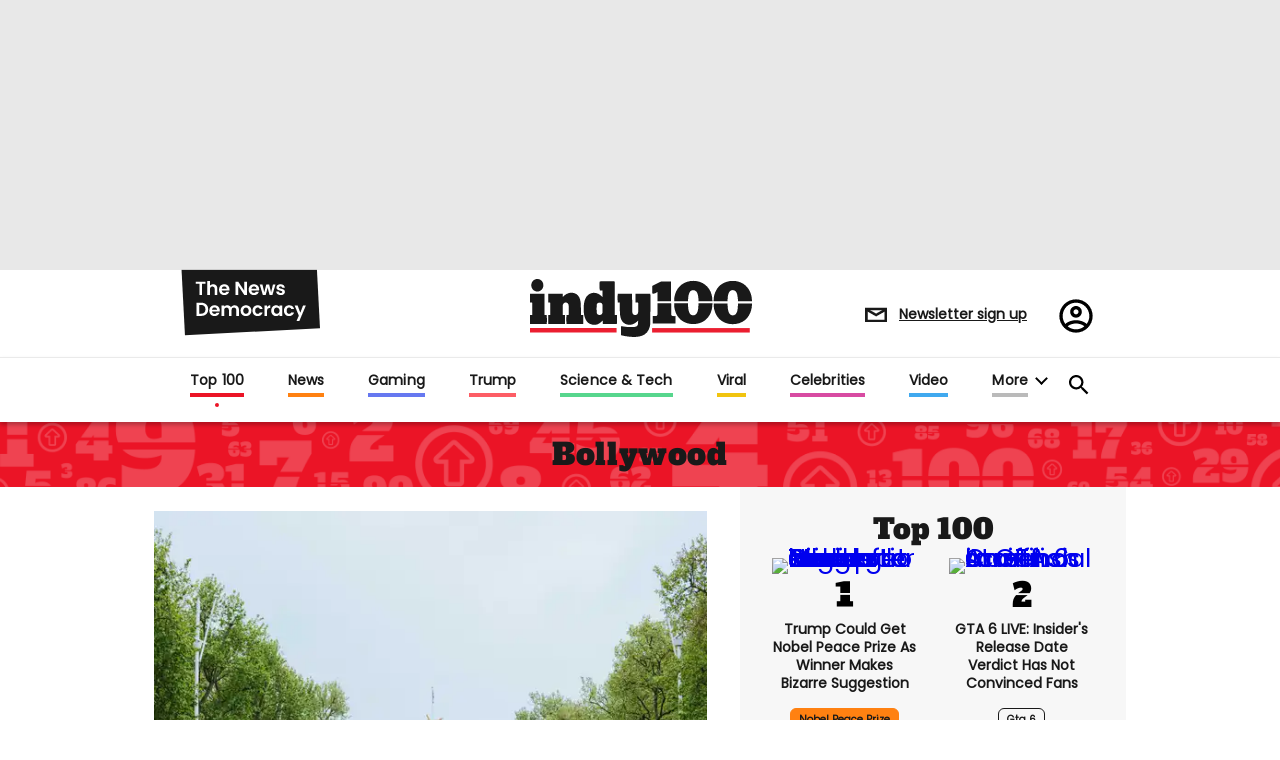

--- FILE ---
content_type: application/javascript
request_url: https://cdn.ocmtag.com/tag/NjY4PXN0N8Lw8zQ2YW0xNDY4MjE0NpB3.js
body_size: 317
content:
window['NjY4PXN0N8Lw8zQ2YW0xNDY4MjE0NpB3']({"analytics":false,"consent":true,"push":"BDSvlkrQl1EyhvNd13SOsfzWnY1ZFxniKGXxTGK4xsYp6LiL5ssljkfEq8IekoTqikpz0pJHau_VB0msmeT60qs","push_config":{"prompts":[{"prompt":"native","options":{"delay":null,"onclick":false,"oncustom":"showPushPrompt","onscroll":false}}]},"activityurl":"https://t.ocmthood.com/v2/activity","crashurl":"https://t.ocmhood.com/v2/crashlytics","usersurl":"https://t.ocmthood.com/v2/users"})